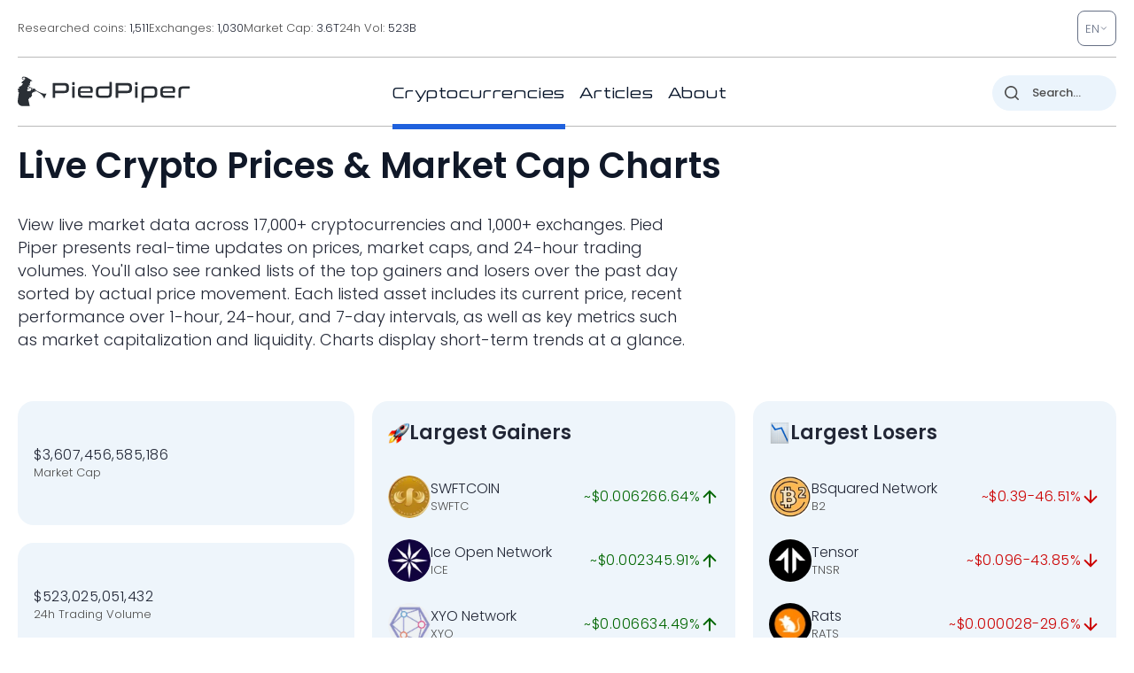

--- FILE ---
content_type: image/svg+xml
request_url: https://pp.one/charts/7d/26427.svg
body_size: 4176
content:
<!-- series7d: [{"tick_date":"2025-10-12 09:00:00","close":"0.282258"},{"tick_date":"2025-10-12 10:00:00","close":"0.281718"},{"tick_date":"2025-10-12 11:00:00","close":"0.281201"},{"tick_date":"2025-10-12 12:00:00","close":"0.281443"},{"tick_date":"2025-10-12 13:00:00","close":"0.283905"},{"tick_date":"2025-10-12 14:00:00","close":"0.280625"},{"tick_date":"2025-10-12 15:00:00","close":"0.291806"},{"tick_date":"2025-10-12 16:00:00","close":"0.298504"},{"tick_date":"2025-10-12 17:00:00","close":"0.303178"},{"tick_date":"2025-10-12 18:00:00","close":"0.304497"},{"tick_date":"2025-10-12 19:00:00","close":"0.304531"},{"tick_date":"2025-10-12 20:00:00","close":"0.309089"},{"tick_date":"2025-10-12 21:00:00","close":"0.308856"},{"tick_date":"2025-10-12 22:00:00","close":"0.305755"},{"tick_date":"2025-10-12 23:00:00","close":"0.305166"},{"tick_date":"2025-10-13 00:00:00","close":"0.304961"},{"tick_date":"2025-10-13 01:00:00","close":"0.303028"},{"tick_date":"2025-10-13 02:00:00","close":"0.304785"},{"tick_date":"2025-10-13 03:00:00","close":"0.305925"},{"tick_date":"2025-10-13 04:00:00","close":"0.302711"},{"tick_date":"2025-10-13 05:00:00","close":"0.303926"},{"tick_date":"2025-10-13 06:00:00","close":"0.304233"},{"tick_date":"2025-10-13 07:00:00","close":"0.307621"},{"tick_date":"2025-10-13 08:00:00","close":"0.307746"},{"tick_date":"2025-10-13 09:00:00","close":"0.311127"},{"tick_date":"2025-10-13 10:00:00","close":"0.309874"},{"tick_date":"2025-10-13 11:00:00","close":"0.309293"},{"tick_date":"2025-10-13 12:00:00","close":"0.305211"},{"tick_date":"2025-10-13 13:00:00","close":"0.305166"},{"tick_date":"2025-10-13 14:00:00","close":"0.309258"},{"tick_date":"2025-10-13 15:00:00","close":"0.302688"},{"tick_date":"2025-10-13 16:00:00","close":"0.308061"},{"tick_date":"2025-10-13 17:00:00","close":"0.309931"},{"tick_date":"2025-10-13 18:00:00","close":"0.312337"},{"tick_date":"2025-10-13 19:00:00","close":"0.315346"},{"tick_date":"2025-10-13 20:00:00","close":"0.317827"},{"tick_date":"2025-10-13 21:00:00","close":"0.319704"},{"tick_date":"2025-10-13 22:00:00","close":"0.319962"},{"tick_date":"2025-10-13 23:00:00","close":"0.319967"},{"tick_date":"2025-10-14 00:00:00","close":"0.319283"},{"tick_date":"2025-10-14 01:00:00","close":"0.318398"},{"tick_date":"2025-10-14 02:00:00","close":"0.317125"},{"tick_date":"2025-10-14 03:00:00","close":"0.313631"},{"tick_date":"2025-10-14 04:00:00","close":"0.312445"},{"tick_date":"2025-10-14 05:00:00","close":"0.305821"},{"tick_date":"2025-10-14 06:00:00","close":"0.302866"},{"tick_date":"2025-10-14 07:00:00","close":"0.296408"},{"tick_date":"2025-10-14 08:00:00","close":"0.294201"},{"tick_date":"2025-10-14 09:00:00","close":"0.295579"},{"tick_date":"2025-10-14 10:00:00","close":"0.295175"},{"tick_date":"2025-10-14 11:00:00","close":"0.292627"},{"tick_date":"2025-10-14 12:00:00","close":"0.296498"},{"tick_date":"2025-10-14 13:00:00","close":"0.293613"},{"tick_date":"2025-10-14 14:00:00","close":"0.296541"},{"tick_date":"2025-10-14 15:00:00","close":"0.299592"},{"tick_date":"2025-10-14 16:00:00","close":"0.306475"},{"tick_date":"2025-10-14 17:00:00","close":"0.307416"},{"tick_date":"2025-10-14 18:00:00","close":"0.307786"},{"tick_date":"2025-10-14 19:00:00","close":"0.30861"},{"tick_date":"2025-10-14 20:00:00","close":"0.308093"},{"tick_date":"2025-10-14 21:00:00","close":"0.307929"},{"tick_date":"2025-10-14 22:00:00","close":"0.308255"},{"tick_date":"2025-10-14 23:00:00","close":"0.308365"},{"tick_date":"2025-10-15 00:00:00","close":"0.309507"},{"tick_date":"2025-10-15 01:00:00","close":"0.308577"},{"tick_date":"2025-10-15 02:00:00","close":"0.307806"},{"tick_date":"2025-10-15 03:00:00","close":"0.310529"},{"tick_date":"2025-10-15 04:00:00","close":"0.307974"},{"tick_date":"2025-10-15 05:00:00","close":"0.311363"},{"tick_date":"2025-10-15 06:00:00","close":"0.31006"},{"tick_date":"2025-10-15 07:00:00","close":"0.309526"},{"tick_date":"2025-10-15 08:00:00","close":"0.31034"},{"tick_date":"2025-10-15 09:00:00","close":"0.312317"},{"tick_date":"2025-10-15 10:00:00","close":"0.309846"},{"tick_date":"2025-10-15 11:00:00","close":"0.310338"},{"tick_date":"2025-10-15 12:00:00","close":"0.309543"},{"tick_date":"2025-10-15 13:00:00","close":"0.307149"},{"tick_date":"2025-10-15 14:00:00","close":"0.303885"},{"tick_date":"2025-10-15 15:00:00","close":"0.302539"},{"tick_date":"2025-10-15 16:00:00","close":"0.298771"},{"tick_date":"2025-10-15 17:00:00","close":"0.29983"},{"tick_date":"2025-10-15 18:00:00","close":"0.298818"},{"tick_date":"2025-10-15 19:00:00","close":"0.299433"},{"tick_date":"2025-10-15 20:00:00","close":"0.296944"},{"tick_date":"2025-10-15 21:00:00","close":"0.296533"},{"tick_date":"2025-10-15 22:00:00","close":"0.293824"},{"tick_date":"2025-10-15 23:00:00","close":"0.29349"},{"tick_date":"2025-10-16 00:00:00","close":"0.295716"},{"tick_date":"2025-10-16 01:00:00","close":"0.294166"},{"tick_date":"2025-10-16 02:00:00","close":"0.296746"},{"tick_date":"2025-10-16 03:00:00","close":"0.29668"},{"tick_date":"2025-10-16 04:00:00","close":"0.296495"},{"tick_date":"2025-10-16 05:00:00","close":"0.295683"},{"tick_date":"2025-10-16 06:00:00","close":"0.295145"},{"tick_date":"2025-10-16 07:00:00","close":"0.298683"},{"tick_date":"2025-10-16 08:00:00","close":"0.297181"},{"tick_date":"2025-10-16 09:00:00","close":"0.294936"},{"tick_date":"2025-10-16 10:00:00","close":"0.297795"},{"tick_date":"2025-10-16 11:00:00","close":"0.299404"},{"tick_date":"2025-10-16 12:00:00","close":"0.300493"},{"tick_date":"2025-10-16 13:00:00","close":"0.302813"},{"tick_date":"2025-10-16 14:00:00","close":"0.299973"},{"tick_date":"2025-10-16 15:00:00","close":"0.29865"},{"tick_date":"2025-10-16 16:00:00","close":"0.288791"},{"tick_date":"2025-10-16 17:00:00","close":"0.291854"},{"tick_date":"2025-10-16 18:00:00","close":"0.289539"},{"tick_date":"2025-10-16 19:00:00","close":"0.288527"},{"tick_date":"2025-10-16 20:00:00","close":"0.284209"},{"tick_date":"2025-10-16 21:00:00","close":"0.279996"},{"tick_date":"2025-10-16 22:00:00","close":"0.282744"},{"tick_date":"2025-10-16 23:00:00","close":"0.281878"},{"tick_date":"2025-10-17 00:00:00","close":"0.283567"},{"tick_date":"2025-10-17 01:00:00","close":"0.285675"},{"tick_date":"2025-10-17 02:00:00","close":"0.285406"},{"tick_date":"2025-10-17 03:00:00","close":"0.28663"},{"tick_date":"2025-10-17 04:00:00","close":"0.287429"},{"tick_date":"2025-10-17 05:00:00","close":"0.286928"},{"tick_date":"2025-10-17 06:00:00","close":"0.283958"},{"tick_date":"2025-10-17 07:00:00","close":"0.274202"},{"tick_date":"2025-10-17 08:00:00","close":"0.268712"},{"tick_date":"2025-10-17 09:00:00","close":"0.263643"},{"tick_date":"2025-10-17 10:00:00","close":"0.269705"},{"tick_date":"2025-10-17 11:00:00","close":"0.26712"},{"tick_date":"2025-10-17 12:00:00","close":"0.273321"},{"tick_date":"2025-10-17 13:00:00","close":"0.273014"},{"tick_date":"2025-10-17 14:00:00","close":"0.274642"},{"tick_date":"2025-10-17 15:00:00","close":"0.272855"},{"tick_date":"2025-10-17 16:00:00","close":"0.274497"},{"tick_date":"2025-10-17 17:00:00","close":"0.274088"},{"tick_date":"2025-10-17 18:00:00","close":"0.276496"},{"tick_date":"2025-10-17 19:00:00","close":"0.277567"},{"tick_date":"2025-10-17 20:00:00","close":"0.276498"},{"tick_date":"2025-10-17 21:00:00","close":"0.278836"},{"tick_date":"2025-10-17 22:00:00","close":"0.280168"},{"tick_date":"2025-10-17 23:00:00","close":"0.279605"},{"tick_date":"2025-10-18 00:00:00","close":"0.27903"},{"tick_date":"2025-10-18 01:00:00","close":"0.279796"},{"tick_date":"2025-10-18 02:00:00","close":"0.281526"},{"tick_date":"2025-10-18 03:00:00","close":"0.279353"},{"tick_date":"2025-10-18 04:00:00","close":"0.281362"},{"tick_date":"2025-10-18 05:00:00","close":"0.279056"},{"tick_date":"2025-10-18 06:00:00","close":"0.279782"},{"tick_date":"2025-10-18 07:00:00","close":"0.280904"},{"tick_date":"2025-10-18 08:00:00","close":"0.281889"},{"tick_date":"2025-10-18 09:00:00","close":"0.280786"},{"tick_date":"2025-10-18 10:00:00","close":"0.282084"},{"tick_date":"2025-10-18 11:00:00","close":"0.282525"},{"tick_date":"2025-10-18 12:00:00","close":"0.282729"},{"tick_date":"2025-10-18 13:00:00","close":"0.283008"},{"tick_date":"2025-10-18 14:00:00","close":"0.280984"},{"tick_date":"2025-10-18 15:00:00","close":"0.281031"},{"tick_date":"2025-10-18 16:00:00","close":"0.280242"},{"tick_date":"2025-10-18 17:00:00","close":"0.278707"},{"tick_date":"2025-10-18 18:00:00","close":"0.281211"},{"tick_date":"2025-10-18 19:00:00","close":"0.281048"},{"tick_date":"2025-10-18 20:00:00","close":"0.281534"},{"tick_date":"2025-10-18 21:00:00","close":"0.282296"},{"tick_date":"2025-10-18 22:00:00","close":"0.281994"},{"tick_date":"2025-10-18 23:00:00","close":"0.281177"},{"tick_date":"2025-10-19 00:00:00","close":"0.281315"},{"tick_date":"2025-10-19 01:00:00","close":"0.278904"},{"tick_date":"2025-10-19 02:00:00","close":"0.280264"},{"tick_date":"2025-10-19 03:00:00","close":"0.279738"},{"tick_date":"2025-10-19 04:00:00","close":"0.282027"},{"tick_date":"2025-10-19 05:00:00","close":"0.280122"},{"tick_date":"2025-10-19 06:00:00","close":"0.278848"},{"tick_date":"2025-10-19 07:00:00","close":"0.277631"},{"tick_date":"2025-10-19 08:00:00","close":"0.278077"},{"tick_date":"2025-10-19 09:00:00","close":"0.277346"}] -->

<svg width="160" height="60" viewBox="0 0 160 60" xmlns="http://www.w3.org/2000/svg">
  <defs>
    <linearGradient id="grad-area" x1="0" y1="0" x2="0" y2="1">
      <stop offset="0%" stop-color="rgba(255,82,82,.2)" />
      <stop offset="100%" stop-color="rgba(0,0,0,0)" />
    </linearGradient>
  </defs>

  <path d="M0,40.17C0,40.17,0.634,40.557,0.952,40.745C1.269,40.932,1.578,41.253,1.905,41.296C2.214,41.336,2.588,41.286,2.857,41.038C3.31,40.622,3.51,38.403,3.81,38.416C4.151,38.43,4.495,41.935,4.762,41.91C5.247,41.864,5.345,33.459,5.714,29.999C6.001,27.313,6.316,25.024,6.667,22.864C6.961,21.051,7.155,19.006,7.619,17.885C7.887,17.236,8.193,16.689,8.571,16.48C8.855,16.322,9.261,16.668,9.524,16.443C10.123,15.931,9.886,11.959,10.476,11.588C10.739,11.423,11.163,11.577,11.429,11.836C11.926,12.321,11.915,14.507,12.381,15.14C12.649,15.504,13.003,15.626,13.333,15.767C13.639,15.898,14.011,15.763,14.286,15.985C14.704,16.324,14.914,18.038,15.238,18.045C15.55,18.05,15.845,16.715,16.19,16.173C16.487,15.708,16.868,14.904,17.143,14.958C17.559,15.042,17.685,18.307,18.095,18.382C18.371,18.433,18.684,17.355,19.048,17.088C19.336,16.876,19.735,17.046,20,16.761C20.511,16.211,20.431,13.615,20.952,13.152C21.217,12.917,21.64,13.254,21.905,13.019C22.426,12.556,22.443,9.493,22.857,9.417C23.132,9.367,23.457,10.414,23.81,10.752C24.103,11.033,24.497,10.988,24.762,11.371C25.286,12.128,25.145,15.237,25.714,15.719C25.978,15.942,26.403,15.968,26.667,15.767C27.237,15.331,27.33,11.396,27.619,11.408C27.982,11.422,28.237,18.402,28.571,18.407C28.875,18.411,29.084,14.077,29.524,12.683C29.795,11.823,30.174,11.404,30.476,10.691C30.813,9.897,31.126,9.035,31.429,8.128C31.764,7.124,32.048,5.935,32.381,4.923C32.686,3.995,32.995,3.092,33.333,2.28C33.634,1.559,33.874,0.629,34.286,0.28C34.561,0.047,34.917,0.052,35.238,0.005C35.552,-0.04,35.889,-0.101,36.19,0C36.528,0.113,36.834,0.459,37.143,0.729C37.47,1.013,37.793,1.313,38.095,1.671C38.431,2.069,38.773,2.432,39.048,3.027C39.465,3.935,39.575,5.865,40,6.75C40.273,7.317,40.689,7.372,40.952,8.013C41.512,9.374,41.498,13.198,41.905,15.069C42.181,16.341,42.58,16.952,42.857,18.217C43.26,20.055,43.363,23.425,43.81,25.097C44.08,26.107,44.409,27.414,44.762,27.448C45.055,27.476,45.344,26.088,45.714,25.98C46,25.896,46.397,26.115,46.667,26.41C47.115,26.899,47.327,29.141,47.619,29.124C47.974,29.105,48.229,25.013,48.571,25.001C48.87,24.99,49.207,28.075,49.524,28.074C49.842,28.073,50.162,26.006,50.476,24.955C50.797,23.884,51.153,23.019,51.429,21.705C51.836,19.764,51.773,15.65,52.381,14.373C52.644,13.82,52.989,13.607,53.333,13.37C53.631,13.166,53.984,13.168,54.286,12.976C54.623,12.76,54.907,12.135,55.238,12.098C55.544,12.064,55.862,12.528,56.19,12.649C56.498,12.762,56.829,12.85,57.143,12.824C57.464,12.797,57.773,12.554,58.095,12.476C58.408,12.401,58.76,12.522,59.048,12.359C59.413,12.153,59.673,11.159,60,11.143C60.309,11.127,60.628,11.826,60.952,12.133C61.263,12.428,61.632,13.031,61.905,12.955C62.33,12.837,62.535,10.057,62.857,10.054C63.17,10.051,63.51,12.788,63.81,12.776C64.15,12.762,64.352,9.237,64.762,9.166C65.037,9.118,65.356,10.217,65.714,10.554C66.005,10.827,66.36,11.153,66.667,11.122C66.997,11.089,67.336,10.645,67.619,10.255C67.998,9.734,68.268,8.138,68.571,8.149C68.906,8.162,69.088,10.617,69.524,10.782C69.795,10.884,70.17,10.223,70.476,10.257C70.807,10.295,71.152,10.7,71.429,11.104C71.833,11.695,72.083,12.731,72.381,13.655C72.724,14.717,72.932,16.249,73.333,17.132C73.611,17.741,74.012,17.936,74.286,18.565C74.709,19.54,74.787,22.472,75.238,22.579C75.508,22.644,75.871,21.455,76.19,21.451C76.506,21.448,76.806,22.488,77.143,22.529C77.445,22.566,77.822,21.786,78.095,21.874C78.521,22.011,78.604,24.042,79.048,24.526C79.318,24.82,79.731,24.662,80,24.963C80.458,25.476,80.488,27.367,80.952,27.849C81.221,28.128,81.633,28.325,81.905,28.205C82.336,28.015,82.513,25.858,82.857,25.834C83.155,25.813,83.519,27.513,83.81,27.485C84.168,27.451,84.294,25.044,84.762,24.737C85.03,24.56,85.398,24.763,85.714,24.807C86.033,24.851,86.368,24.852,86.667,25.004C87.01,25.178,87.289,25.623,87.619,25.869C87.926,26.097,88.305,26.552,88.571,26.442C89.069,26.237,89.123,22.732,89.524,22.673C89.801,22.633,90.181,23.673,90.476,24.273C90.824,24.978,91.126,26.676,91.429,26.665C91.765,26.652,92.014,24.474,92.381,23.619C92.668,22.949,92.992,22.407,93.333,21.905C93.632,21.466,94.002,21.232,94.286,20.745C94.663,20.098,94.934,18.264,95.238,18.274C95.571,18.284,95.806,20.502,96.19,21.299C96.472,21.882,96.88,21.97,97.143,22.708C97.798,24.546,97.624,33.165,98.095,33.211C98.363,33.237,98.708,29.962,99.048,29.948C99.348,29.935,99.618,31.785,100,32.414C100.282,32.878,100.685,32.958,100.952,33.492C101.435,34.456,101.585,36.568,101.905,38.092C102.22,39.597,102.501,42.561,102.857,42.58C103.149,42.595,103.392,39.756,103.81,39.652C104.084,39.584,104.472,40.621,104.762,40.575C105.121,40.518,105.41,39.416,105.714,38.776C106.047,38.075,106.24,36.73,106.667,36.53C106.939,36.402,107.332,36.913,107.619,36.817C107.985,36.694,108.233,35.886,108.571,35.513C108.872,35.181,109.193,34.698,109.524,34.662C109.83,34.628,110.208,34.861,110.476,35.195C110.943,35.777,111.161,36.982,111.429,38.359C111.904,40.806,112.004,45.788,112.381,48.752C112.665,50.985,113.009,52.691,113.333,54.6C113.645,56.437,113.981,60.004,114.286,60C114.618,59.995,114.826,53.581,115.238,53.542C115.513,53.517,115.916,56.322,116.19,56.296C116.606,56.257,116.465,50.104,117.143,49.69C117.406,49.53,117.816,50.125,118.095,50.017C118.487,49.866,118.736,48.277,119.048,48.283C119.371,48.289,119.677,50.181,120,50.187C120.312,50.192,120.565,48.567,120.952,48.438C121.233,48.344,121.634,48.986,121.905,48.873C122.343,48.692,122.474,46.968,122.857,46.308C123.139,45.822,123.492,45.167,123.81,45.167C124.127,45.167,124.479,46.353,124.762,46.306C125.141,46.243,125.353,44.513,125.714,43.815C126.004,43.257,126.309,42.472,126.667,42.396C126.957,42.335,127.302,42.795,127.619,42.996C127.937,43.199,128.262,43.63,128.571,43.609C128.897,43.586,129.237,43.155,129.524,42.793C129.892,42.327,130.172,40.937,130.476,40.95C130.81,40.964,131.106,43.26,131.429,43.265C131.741,43.269,132.072,41.117,132.381,41.125C132.708,41.133,132.928,43.473,133.333,43.581C133.61,43.654,133.984,43.112,134.286,42.808C134.623,42.468,134.914,41.993,135.238,41.612C135.55,41.246,135.878,40.554,136.19,40.563C136.513,40.572,136.833,41.75,137.143,41.738C137.469,41.725,137.732,40.669,138.095,40.355C138.384,40.106,138.723,40.001,139.048,39.886C139.359,39.775,139.684,39.754,140,39.668C140.319,39.582,140.679,39.247,140.952,39.371C141.373,39.562,141.476,41.264,141.905,41.527C142.177,41.695,142.559,41.373,142.857,41.477C143.201,41.597,143.518,41.963,143.81,42.318C144.165,42.751,144.471,43.98,144.762,43.953C145.118,43.92,145.254,41.551,145.714,41.285C145.983,41.13,146.358,41.509,146.667,41.459C146.994,41.407,147.312,41.152,147.619,40.941C147.949,40.715,148.235,40.194,148.571,40.13C148.873,40.072,149.224,40.274,149.524,40.451C149.864,40.652,150.132,41.218,150.476,41.322C150.774,41.412,151.159,41.016,151.429,41.175C151.883,41.442,152.018,43.702,152.381,43.743C152.67,43.776,152.971,42.379,153.333,42.294C153.622,42.227,154.012,42.949,154.286,42.855C154.707,42.709,154.907,40.427,155.238,40.416C155.544,40.406,155.845,41.85,156.19,42.445C156.487,42.958,156.823,43.357,157.143,43.803C157.458,44.241,157.738,45.013,158.095,45.099C158.386,45.169,158.741,44.59,159.048,44.624C159.377,44.661,160,45.403,160,45.403"
        fill="none"
        stroke="#CC0000"
        stroke-width="2"
        stroke-linejoin="round"
        stroke-linecap="round"
        />
</svg>